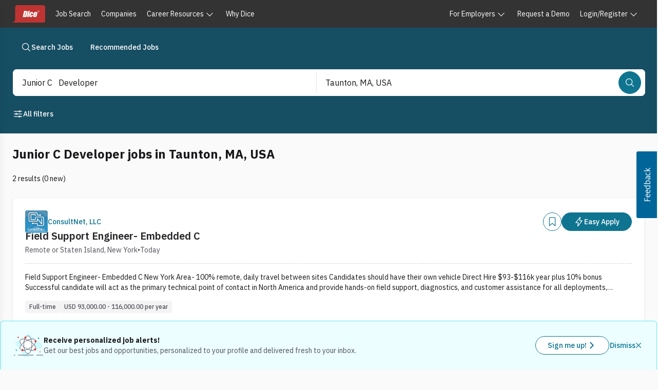

--- FILE ---
content_type: text/javascript; charset=utf-8
request_url: https://app.link/_r?sdk=web2.86.5&branch_key=key_live_keTRgAG9a27ATlkF3rHC4pnjuEfLy8Ld&callback=branch_callback__0
body_size: 72
content:
/**/ typeof branch_callback__0 === 'function' && branch_callback__0("1541097018608303691");

--- FILE ---
content_type: application/javascript; charset=UTF-8
request_url: https://www.dice.com/platform/_next/static/chunks/ab7cd28c91789554.js
body_size: 9935
content:

!function(){try{var e="undefined"!=typeof window?window:"undefined"!=typeof global?global:"undefined"!=typeof globalThis?globalThis:"undefined"!=typeof self?self:{},n=(new e.Error).stack;n&&(e._sentryDebugIds=e._sentryDebugIds||{},e._sentryDebugIds[n]="04fd41e9-cb50-5fd2-bda8-d39e7cbb002a")}catch(e){}}();
(globalThis.TURBOPACK||(globalThis.TURBOPACK=[])).push(["object"==typeof document?document.currentScript:void 0,479919,e=>{"use strict";e.s(["SaveJobOnRedirectToastHandler",()=>c]);var t=e.i(843476),i=e.i(618566),s=e.i(271645),a=e.i(810929),r=e.i(442800);e.i(84111);var l=e.i(628586);e.i(428156);var n=e.i(80810);e.i(214416);var o=e.i(963641);function c(){let e=(0,i.useSearchParams)(),{unsaveJob:c}=(0,r.useMyJobsContext)(),{addToast:d}=(0,o.useToastsContext)(),u=(0,s.useRef)(!1);return(0,s.useEffect)(()=>{if(u.current)return;let i=e.get("savedJob"),s=e.get("saveJobId"),r=e.get("saveJobTitle");u.current=!0,"true"===i&&s&&r?d({headline:"This job has been saved.",duration:3e3,isDismissible:!0,sentiment:"success",actionSlot:(0,t.jsx)(l.SeuiButton,{size:"small",prominence:"tertiary",onPress:()=>c(r,s),children:"Undo"})}):"false"===i&&s&&r&&d({headline:"Failed to save the job.  Please try again or contact support if this error persists.",sentiment:"danger",isDismissible:!0,actionSlot:(0,t.jsx)("div",{children:(0,t.jsx)(n.SeuiLink,{href:a.diceClientEnv.NEXT_PUBLIC_CONTACT_US_URL,children:(0,t.jsx)("div",{className:"whitespace-nowrap",children:"Contact Support"})})})})},[e,c,d]),(0,t.jsx)(t.Fragment,{})}},79483,e=>{"use strict";e.s(["default",()=>eh],79483);var t=e.i(843476),i=e.i(271645),s=e.i(618566),a=e.i(942850),r=e.i(504771);e.i(84111);var l=e.i(628586);e.i(933369);var n=e.i(667735),o=e.i(746169);e.i(428156);var c=e.i(80810),d=e.i(849055),u=e.i(654160);e.i(717274);var m=e.i(366647);function p(e){let{children:s}=e,[a,r]=(0,i.useState)(!1);return a?null:(0,t.jsxs)("div",{"data-testid":"job-search-no-results-tip",className:"relative flex items-start justify-start gap-1 rounded-lg border border-cyan-300 bg-cyan-50 py-6 pl-4 pr-12",children:[(0,t.jsx)("button",{type:"button",className:(0,m.cn)("absolute right-1 top-1 inline-flex h-10 w-10 cursor-pointer items-center justify-center rounded-full",u.staticFocusRing),onClick:()=>r(!0),"aria-label":"Close",children:(0,t.jsx)(n.SeuiIcon,{icon:"close",className:"relative flex h-6 w-6 flex-col items-start justify-start rounded-full text-zinc-900"})}),(0,t.jsx)(d.SeuiCustomIcon,{icon:"lightbulb-cyan",className:"h-6 w-6"})," ",s]})}let h=/^(On-Site|Remote|Hybrid)(\|(On-Site|Remote|Hybrid))*$/,f=a.z.nullable(a.z.string()).transform(e=>e&&h.test(e)?e:null).default(null);function y(e){let i,{topCitySearches:a}=e,d=(0,s.useSearchParams)(),u=(0,s.usePathname)(),m=d.get("q"),h=d.get("location"),y=f.parse(d.get("filters.workplaceTypes")),{setUrlParams:x}=(0,r.useSetUrlParamAndNavigate)(),j="Remote"!==y&&(null==h?void 0:h.replace(", USA",""))||null,b=a&&a.length>0?a.reduce((e,t)=>e+t.count,0):0,g=e=>{let t=new URLSearchParams(d.toString());if(e)return t.set("filters.workplaceTypes",e),"".concat(u,"?").concat(t.toString())};return(0,t.jsxs)("div",{className:"mb-12 flex flex-col gap-6","data-testid":"job-search-no-results",children:[(0,t.jsxs)(o.SeuiIllustratedHeadlineMessage,{illustrationSrc:"/dwp-assets/illustration-library/illo-briefcase-surprised-question.svg",headingText:"No results found",headlineClassName:"order-first text-lg",children:["We weren't able to find any jobs","".concat(m?' for "'.concat(m,'"'):"").concat(j?" in ".concat(j):""),". ",(i="Please try refining your search terms.",b>0&&(i="Remote"===y?(0,t.jsxs)(t.Fragment,{children:["However, we do have ",b," ",(0,t.jsxs)(c.SeuiLink,{href:g("On-Site"),children:["onsite ",m]})," jobs. You can also try refining your search terms."]}):"Here are the next closest results by location."),i)]}),m&&y&&"Remote"!==y&&(0,t.jsxs)(p,{children:["You might have better luck searching for",(0,t.jsxs)(c.SeuiLink,{href:g("Remote"),children:[m," Remote"]}),"instead. You can also try refining your search terms."]}),a&&a.length>0&&(0,t.jsx)("div",{className:"flex flex-wrap gap-3","data-testid":"job-search-recommended-locations",children:a.map((e,i)=>e&&(0,t.jsxs)(l.SeuiButton,{"data-testid":"job-search-no-results-recommended-city",prominence:"Remote"===y?"secondary":"primary",onPress:()=>((e,t)=>{let i={};e&&(i.location=e),t&&(i["filters.workplaceTypes"]=t),x(i)})(e.value,"On-Site"),size:"small",children:[e.value," (",e.count,") ",(0,t.jsx)(n.SeuiIcon,{icon:"chevron-forward"})]},i))})]})}var x=e.i(519328);e.i(930750);var j=e.i(479996);e.i(675099);var b=e.i(21234),g=e.i(328236),S=e.i(994814),v=e.i(653145);e.i(214416);var N=e.i(963641);let w=a.z.object({remote:a.z.boolean().default(!1),onsite:a.z.boolean().default(!1),hybrid:a.z.boolean().default(!1)});w.keyof();let T={remote:{display:"Remote",jsApiValue:"Remote"},hybrid:{display:"Hybrid",jsApiValue:"Hybrid"},onsite:{display:"On-Site",jsApiValue:"On-Site"}},E={NO_PREFERENCE:"No Preference",ONE:"Today",THREE:"Last 3 Days",SEVEN:"Last 7 Days"},P=a.z.object({fullTime:a.z.boolean().default(!1),partTime:a.z.boolean().default(!1),contract:a.z.boolean().default(!1),thirdParty:a.z.boolean().default(!1),internship:a.z.boolean().default(!1)});P.keyof();let O={fullTime:{display:"Full Time",jsApiValue:"FULLTIME"},partTime:{display:"Part Time",jsApiValue:"PARTTIME"},contract:{display:"Contract",jsApiValue:"CONTRACTS"},thirdParty:{display:"Third Party",jsApiValue:"THIRD_PARTY"},internship:{display:"Internship",jsApiValue:"INTERNSHIP"}},F=a.z.object({directHire:a.z.boolean().default(!1),recruiter:a.z.boolean().default(!1),other:a.z.boolean().default(!1)});F.keyof();let C={directHire:{display:"Direct Hire",jsApiValue:"Direct Hire"},recruiter:{display:"Recruiter",jsApiValue:"Recruiter"},other:{display:"Other",jsApiValue:"Other"}},R=a.z.enum(["NO_PREFERENCE","10","30","50","75"]),k={NO_PREFERENCE:"No Preference",10:"Up to 10 miles",30:"Up to 30 miles",50:"Up to 50 miles",75:"Up to 75 miles"},A=a.z.object({easyApply:a.z.boolean().optional().default(!1),willingToSponsor:a.z.boolean().default(!1),postedDateOption:g.JobSearchPostedDatesEnum.catch(g.DEFAULT_POSTED_DATE).default(g.DEFAULT_POSTED_DATE),radius:R.optional().default(R.Enum.NO_PREFERENCE),employmentTypeOptions:P.default({}),employerTypeOptions:F.default({}),workPlaceTypeOptions:w.default({}),clientBrandNameFilter:a.z.string().optional()});function D(e){let t={};if("filters.easyApply"in e&&(t.easyApply="true"===e["filters.easyApply"]),"filters.willingToSponsor"in e&&(t.willingToSponsor="true"===e["filters.willingToSponsor"]),"filters.postedDate"in e&&(t.postedDateOption=e["filters.postedDate"]),"filters.workplaceTypes"in e){let i=e["filters.workplaceTypes"].split("|");t.workPlaceTypeOptions={remote:i.includes(T.remote.jsApiValue),hybrid:i.includes(T.hybrid.jsApiValue),onsite:i.includes(T.onsite.jsApiValue)}}if("radius"in e&&(t.radius=e.radius),"filters.employmentType"in e){let i=e["filters.employmentType"].split("|");t.employmentTypeOptions={fullTime:i.includes(O.fullTime.jsApiValue),partTime:i.includes(O.partTime.jsApiValue),contract:i.includes(O.contract.jsApiValue),thirdParty:i.includes(O.thirdParty.jsApiValue),internship:i.includes(O.internship.jsApiValue)}}if("filters.employerType"in e){let i=e["filters.employerType"].split("|");t.employerTypeOptions={directHire:i.includes(C.directHire.jsApiValue),recruiter:i.includes(C.recruiter.jsApiValue),other:i.includes(C.other.jsApiValue)}}return"filters.clientBrandNameFilter"in e&&(t.clientBrandNameFilter=e["filters.clientBrandNameFilter"]),t}function V(e){let{children:a,onStartTransition:r,isJclMode:l=!1,searchParams:n}=e,o=(0,s.useSearchParams)(),c=(0,s.useRouter)(),d=(0,s.usePathname)(),u=D(Object.fromEntries(o)),m=A.parse(u),[p,h]=(0,i.useState)(m),{addToast:f}=(0,N.useToastsContext)(),y=(0,v.useForm)({resolver:(0,S.zodResolver)(A),defaultValues:m}),x=y.watch();return(0,i.useEffect)(()=>{let e=A.parse(x),t=async e=>{let t=new URLSearchParams(function(e,t){let i=e.postedDateOption===g.DEFAULT_POSTED_DATE?"":e.postedDateOption,s=e.radius===R.Enum.NO_PREFERENCE?"":e.radius,a=[];if(e.employmentTypeOptions)for(let[t,i]of Object.entries(e.employmentTypeOptions))t in O&&!0===i&&a.push(O[t].jsApiValue);let r=[];if(e.employerTypeOptions)for(let[t,i]of Object.entries(e.employerTypeOptions))t in C&&!0===i&&r.push(C[t].jsApiValue);let l=[];if(e.workPlaceTypeOptions)for(let[t,i]of Object.entries(e.workPlaceTypeOptions))t in T&&!0===i&&l.push(T[t].jsApiValue);let n={"filters.easyApply":e.easyApply?"true":"","filters.postedDate":i,"filters.employmentType":a.join("|"),"filters.employerType":r.join("|"),"filters.workplaceTypes":l.join("|"),"filters.willingToSponsor":e.willingToSponsor?"true":"",radius:s,"filters.clientBrandNameFilter":e.clientBrandNameFilter||""},o=Object.fromEntries(Object.entries(n).filter(e=>{let[,t]=e;return!!t&&!!(t.length>=1)})),c={};for(let[e,i]of t.entries())e in n||(c[e]=i);return{...o,...c}}(e,o));if(l&&n&&(n.q&&t.set("q",n.q),n.location&&t.set("location",n.location)),o.toString()!==t.toString()){t.delete("page");let e=l?"/jobs":d;c.push("".concat(e,"?").concat(t.toString()))}};if(JSON.stringify(p)!==JSON.stringify(e)){h(()=>e);try{r?r(()=>t(e)):t(e)}catch(e){f({headline:"There was a problem returning search results",sentiment:"danger",isDismissible:!0,duration:5e3})}}},[x,o,y,p,c,d,f,r,l,n]),(0,i.useEffect)(()=>{let e=D(Object.fromEntries(o));y.reset(A.parse(e))},[o,y]),(0,t.jsx)(v.FormProvider,{...y,children:a})}e.i(974267);var I=e.i(327929),L=e.i(349224),B=e.i(119798),z=e.i(156455),U=e.i(722694),J=e.i(330251);e.i(127858);var H=e.i(606171),_=e.i(95187),M=(0,_.createServerReference)("4038f4acfc0d965c47ab1225c29191a9638594409b",_.callServer,void 0,_.findSourceMapURL,"createSavedSearchAction");let W=()=>{let e=["Daily","Weekly"],[a,r]=(0,i.useState)("Daily"),{closeModal:o,openModal:d}=(0,I.useSeuiModalCtx)(),[u,m]=(0,i.useState)("unauthenticated"),[p,h]=(0,i.useState)(!1),f=(0,s.useSearchParams)(),y=null!==f.get("q")&&""!==f.get("q"),x=null!==f.get("location")&&""!==f.get("location"),j=(0,s.useRouter)(),b=(0,s.usePathname)(),g=async()=>{h(!0);let e=f.get("q"),t=f.get("location"),i={name:e&&t?"".concat(e," in ").concat(t):e||(t?"Jobs in ".concat(t):"Job Alert"),frequency:a,distributionType:"Email",source:"dwp-serp",locale:"en-US",searchCriteria:Object.fromEntries(f.entries())};(await M(i)).success?(m("success"),(0,B.sendJobSearchGtmEventWithQuery)("jobAlertSerp")):m("error"),h(!1)},S=()=>{m("initial"),o()},v=(0,i.useCallback)(()=>{(0,J.getCurrentUser)().then(e=>{e.isLoggedIn?m("initial"):m("unauthenticated"),d()})},[d,m]),N=()=>{window.open("/settings/notifications")},w=()=>{let e=new URLSearchParams(f.toString());return e.append("modal","create-job-alert"),encodeURIComponent("".concat(b,"?").concat(e.toString()))},T=()=>{j.push("".concat(U.routes.candidate.loginPage,"?state=").concat(w()))},E=()=>{j.push("register/new-profile?state=".concat(w()))};return(0,i.useEffect)(()=>{if("create-job-alert"===f.get("modal")){v();let e=new URLSearchParams(f.toString());e.delete("modal");let t=e.toString()?"".concat(b,"?").concat(e.toString()):b;j.replace(t,{scroll:!1})}},[f,v,b,j]),(0,t.jsxs)("div",{children:[(y||x)&&(0,t.jsxs)(l.SeuiButton,{size:"small",className:"w-[140px] border-cyan-50 bg-cyan-900 px-0 text-cyan-50 hover:bg-cyan-700",prominence:"secondary",onPress:v,children:["Set Job Alert ",(0,t.jsx)(n.SeuiIcon,{icon:"notifications"})]}),(0,t.jsx)(z.JobSearchBaseModal,{ariaLabel:"Create job alert modal",children:(()=>{switch(u){case"success":return(0,t.jsxs)("div",{children:[(0,t.jsx)(z.JobSearchBaseModalBody,{imagePath:"/dwp-assets/illustration-library/illo-desktop-envelope-paper-plane-check.svg",imageAlt:"Create job alert",title:"You're all set!",description:"Look for your first email from us soon. You can always change your Saved Alert settings by clicking the button below or navigating to the Notification Center."}),(0,t.jsxs)("div",{className:"mt-6 flex justify-end gap-4",children:[(0,t.jsx)(l.SeuiButton,{size:"small",prominence:"tertiary",className:"px-0",onPress:S,children:"Close"}),(0,t.jsx)(l.SeuiButton,{size:"small",prominence:"primary",onPress:N,children:"Update my settings"})]})]});case"error":return(0,t.jsxs)("div",{children:[(0,t.jsx)(z.JobSearchBaseModalBody,{imagePath:"/dwp-assets/illustration-library/illo-desktop-error.svg",imageAlt:"Error Creating Job Alert",title:"Oops! Something went wrong",description:"We encountered an error while creating your job alert. What kind of error? We don't know all the details right now, but please try again later."}),(0,t.jsxs)("div",{className:"mt-6 flex justify-end gap-4",children:[(0,t.jsx)(l.SeuiButton,{size:"small",className:"px-0",prominence:"tertiary",onPress:S,children:"Close"}),(0,t.jsx)(l.SeuiButton,{size:"small",prominence:"primary",onPress:g,loading:p,children:"Try again"})]})]});case"initial":return(0,t.jsxs)("div",{"data-testid":"create-job-alert-modal-initial",children:[(0,t.jsx)(z.JobSearchBaseModalBody,{imagePath:"/dwp-assets/illustration-library/illo-envelope-megaphone.svg",imageAlt:"Create job alert",title:"Email me jobs for this search",subTitle:"Get jobs like these sent to your inbox!",description:"We‘ll email you a list of similar opportunities at the frequency you choose."}),(0,t.jsx)(H.SeuiSeparator,{}),(0,t.jsxs)("div",{className:"my-4",children:[(0,t.jsx)("p",{children:"What you'll receive:"}),(0,t.jsx)("div",{className:"rounded bg-surface-interaction-hover p-6",children:(0,t.jsxs)("p",{className:"mb-0 font-normal",children:["Job matches",y&&(0,t.jsxs)(t.Fragment,{children:[" ","for ",(0,t.jsx)("span",{className:"font-bold",children:f.get("q")})]}),x&&(0,t.jsxs)(t.Fragment,{children:[" ","in ",(0,t.jsx)("span",{className:"font-bold",children:f.get("location")})]})]})})]}),(0,t.jsxs)("div",{className:"mb-6",children:[(0,t.jsx)("p",{children:"How often should we email you:"}),(0,t.jsx)("div",{className:"flex space-x-4",children:e.map(e=>(0,t.jsxs)("label",{className:"flex items-center text-sm",children:[(0,t.jsx)("input",{type:"radio",name:"frequency",value:e,checked:a===e,onChange:()=>r(e),className:"mr-2"}),e]},e))})]}),(0,t.jsx)(H.SeuiSeparator,{className:"",orientation:"horizontal"}),(0,t.jsxs)("p",{className:"mb-6 text-sm",children:["By registering, you are agreeing to Dice's"," ",(0,t.jsx)(c.SeuiLink,{href:"https://www.dice.com/about/privacy-policy",target:"_blank",children:"Privacy Policy"})," ","and"," ",(0,t.jsx)(c.SeuiLink,{href:"https://www.dice.com/about/terms-and-conditions",children:"Terms of use"})," ","— and to receive emails from Dice with information about your job search."]}),(0,t.jsxs)("div",{className:"mt-6 flex justify-end gap-4",children:[(0,t.jsx)(l.SeuiButton,{size:"small",prominence:"tertiary",className:"px-0",onPress:S,children:"Cancel"}),(0,t.jsxs)(l.SeuiButton,{size:"small",prominence:"primary",onPress:g,loading:p,children:["Send me ",a.toLowerCase()," job matches!"]})]})]});case"unauthenticated":return(0,t.jsxs)("div",{"data-testid":"create-job-alert-modal-unauthenticated",children:[(0,t.jsx)(z.JobSearchBaseModalBody,{imagePath:"/dwp-assets/illustration-library/illo-envelope-megaphone.svg",imageAlt:"Create job alert",title:"Email me jobs for this search",description:"Whoops! It looks like we need a little bit more info from you first. Create an account or log in and update your profile so we can send jobs like these."}),(0,t.jsxs)("div",{className:"mt-6 flex justify-end space-x-4",children:[(0,t.jsx)(l.SeuiButton,{size:"small",prominence:"tertiary",onPress:S,children:"Cancel"}),(0,t.jsx)(l.SeuiButton,{"data-testid":"create-job-alert-modal-login-button",size:"small",prominence:"secondary",onPress:T,children:"Log in"}),(0,t.jsx)(l.SeuiButton,{size:"small",prominence:"primary",onPress:E,children:"Create an Account"})]})]})}})()})]})};var q=e.i(65346);e.i(842009);var Y=e.i(996175);let K=()=>{let[e,s]=(0,i.useState)(!0),{control:a}=(0,v.useFormContext)();return(0,t.jsxs)("div",{className:"mb-4",children:[(0,t.jsx)("button",{className:"w-full text-left",onClick:()=>s(!e),children:(0,t.jsxs)("div",{className:"flex items-center justify-between",children:[(0,t.jsxs)("h3",{className:"font-bold",children:[(0,t.jsx)(n.SeuiIcon,{icon:"rocket"})," Distance"]}),e?(0,t.jsx)(n.SeuiIcon,{icon:"chevron-up"}):(0,t.jsx)(n.SeuiIcon,{icon:"chevron-down"})]})}),e&&(0,t.jsxs)("form",{children:[(0,t.jsx)("p",{className:"mb-4 mt-4 text-sm text-font-light",children:"How far are you willing to commute from the location specified in your search? Select one."}),(0,t.jsx)("div",{children:(0,t.jsxs)(Y.SeuiRadioGroup,{fieldName:"radius",ariaLabel:"How far are you willing to commute from the location specified in your search? Select one.",control:a,className:"mb-4",children:[(0,t.jsx)(Y.SeuiRadio,{value:R.Enum.NO_PREFERENCE,children:k[R.Enum.NO_PREFERENCE]}),(0,t.jsx)(Y.SeuiRadio,{value:R.Enum[10],children:k[R.Enum[10]]}),(0,t.jsx)(Y.SeuiRadio,{value:R.Enum[30],children:k[R.Enum[30]]}),(0,t.jsx)(Y.SeuiRadio,{value:R.Enum[50],children:k[R.Enum[50]]}),(0,t.jsx)(Y.SeuiRadio,{value:R.Enum[75],children:k[R.Enum[75]]})]})})]})]})};e.i(727365);var G=e.i(954);function Q(e,t,i){var s,a,r;return(null===(a=null==(r=i.facetQueryResults)?void 0:r.find(t=>t.facetName===e))||void 0===a||null==(s=a.facetResults.find(e=>e.value===t))?void 0:s.count)||0}var X=e.i(569120);let $=e=>{let{title:i,icon:s,isOpen:a,onClick:r}=e;return(0,t.jsxs)("div",{className:"flex cursor-pointer items-center justify-between",onClick:r,"aria-hidden":"true",children:[(0,t.jsxs)("h3",{className:"mb-2 text-lg font-semibold",children:[(0,t.jsx)(n.SeuiIcon,{icon:s})," ",i]}),(0,t.jsx)(X.AnimatedChevronOpenCloseIcon,{isOpen:a})]})},Z=e=>{let{metaResponse:s}=e,[a,r]=(0,i.useState)(!0),{control:l}=(0,v.useFormContext)(),n=Q("employerType",C.directHire.jsApiValue,s),o=new Intl.NumberFormat("en-US").format(n),c=Q("employerType",C.recruiter.jsApiValue,s),d=new Intl.NumberFormat("en-US").format(c),u=Q("employerType",C.other.jsApiValue,s),m=new Intl.NumberFormat("en-US").format(u);return(0,t.jsxs)("div",{className:"mb-4",children:[(0,t.jsx)($,{title:"Employer type",icon:"people",isOpen:a,onClick:()=>r(!a)}),a&&(0,t.jsxs)("form",{children:[(0,t.jsx)("p",{className:"mb-4 mt-4 text-sm text-font-light",children:"This is the source of the job post. You can select multiple options."}),(0,t.jsxs)(G.SeuiCheckbox,{isDisabled:0===n,className:"mt-4",fieldName:"employerTypeOptions.directHire",control:l,children:["Direct hire (",o,")"]}),(0,t.jsxs)(G.SeuiCheckbox,{isDisabled:0===c,className:"mt-4",fieldName:"employerTypeOptions.recruiter",control:l,children:["Recruiter (",d,")"]}),(0,t.jsxs)(G.SeuiCheckbox,{isDisabled:0===u,className:"mt-4",fieldName:"employerTypeOptions.other",control:l,children:["Other (",m,")"]})]})]})},ee=e=>{let{metaResponse:s}=e,[a,r]=(0,i.useState)(!0),{control:l}=(0,v.useFormContext)(),n=Q("employmentType",O.fullTime.jsApiValue,s),o=new Intl.NumberFormat("en-US").format(n),c=Q("employmentType",O.partTime.jsApiValue,s),d=new Intl.NumberFormat("en-US").format(c),u=Q("employmentType",O.contract.jsApiValue,s),m=new Intl.NumberFormat("en-US").format(u),p=Q("employmentType",O.thirdParty.jsApiValue,s),h=new Intl.NumberFormat("en-US").format(p),f=Q("employmentType",O.internship.jsApiValue,s),y=new Intl.NumberFormat("en-US").format(f);return(0,t.jsxs)("div",{className:"mb-4 h-auto w-auto flex-col justify-between gap-3 bg-white",children:[(0,t.jsx)($,{title:"Employment type",icon:"briefcase",isOpen:a,onClick:()=>r(!a)}),a&&(0,t.jsxs)("form",{children:[(0,t.jsx)("p",{className:"mb-2 mt-1 text-sm text-font-light",children:"Tell us the type of work you’re looking for. You can select multiple options."}),(0,t.jsxs)(G.SeuiCheckbox,{isDisabled:0===n,className:"mt-4",fieldName:"employmentTypeOptions.fullTime",control:l,children:["Full time (",o,")"]}),(0,t.jsxs)(G.SeuiCheckbox,{isDisabled:0===c,className:"mt-4",fieldName:"employmentTypeOptions.partTime",control:l,children:["Part time (",d,")"]}),(0,t.jsxs)(G.SeuiCheckbox,{isDisabled:0===u,className:"mt-4",fieldName:"employmentTypeOptions.contract",control:l,children:["Contract (",m,")"]}),(0,t.jsxs)(G.SeuiCheckbox,{isDisabled:0===p,className:"mt-4",fieldName:"employmentTypeOptions.thirdParty",control:l,children:["Third Party (",h,")"]}),(0,t.jsxs)(G.SeuiCheckbox,{isDisabled:0===f,className:"mt-4",fieldName:"employmentTypeOptions.internship",control:l,children:["Internship (",y,")"]})]})]})},et=e=>{let{metaResponse:s}=e,[a,r]=(0,i.useState)(!0),{control:l}=(0,v.useFormContext)(),n=Q("easyApply",!0,s),o=new Intl.NumberFormat("en-US").format(n);return(0,t.jsxs)("div",{className:"mb-4 h-auto w-auto flex-col justify-between gap-3 bg-white",children:[(0,t.jsx)($,{title:"Job post features",icon:"sparkles",isOpen:a,onClick:()=>r(!a)}),a&&(0,t.jsxs)("form",{children:[(0,t.jsx)("p",{className:"mb-2 mt-1 text-sm text-zinc-600",id:"postFeaturedFilter",children:"Selecting these options will only show you job post results that have these features."}),(0,t.jsxs)(G.SeuiCheckbox,{isDisabled:0===n,className:"mt-4",fieldName:"easyApply",control:l,value:"easyApply",children:["Easy apply (",o,")"]})]})]})},ei=e=>{let{metaResponse:s}=e,[a,r]=(0,i.useState)(!0),{control:l}=(0,v.useFormContext)(),n=Q("postedDate",g.JobSearchPostedDatesEnum.enum.ONE,s),o=new Intl.NumberFormat("en-US").format(n),c=Q("postedDate",g.JobSearchPostedDatesEnum.enum.THREE,s),d=new Intl.NumberFormat("en-US").format(c),u=Q("postedDate",g.JobSearchPostedDatesEnum.enum.SEVEN,s),m=new Intl.NumberFormat("en-US").format(u);return(0,t.jsxs)("div",{className:"mb-2",children:[(0,t.jsx)($,{title:"Posted date",icon:"calendar",isOpen:a,onClick:()=>r(!a)}),a&&(0,t.jsxs)("form",{children:[(0,t.jsx)("p",{className:"mb-4 mt-1 text-sm text-font-light",children:"This is the date the job was posted by a recruiter or employer. Select one."}),(0,t.jsxs)(Y.SeuiRadioGroup,{fieldName:"postedDateOption",ariaLabel:"This is the date the job was posted by a recruiter or employer. Select one.",control:l,className:"mb-2",children:[(0,t.jsx)(Y.SeuiRadio,{value:g.DEFAULT_POSTED_DATE,children:"No preference"}),(0,t.jsxs)(Y.SeuiRadio,{isDisabled:0===n,value:g.JobSearchPostedDatesEnum.enum.ONE,children:["Today (",o,")"]}),(0,t.jsxs)(Y.SeuiRadio,{isDisabled:0===c,value:g.JobSearchPostedDatesEnum.enum.THREE,children:["Last 3 days (",d,")"]}),(0,t.jsxs)(Y.SeuiRadio,{isDisabled:0===u,value:g.JobSearchPostedDatesEnum.enum.SEVEN,children:["Last 7 days (",m,")"]})]})]})]})},es=e=>{let{metaResponse:s}=e,[a,r]=(0,i.useState)(!0),{control:l}=(0,v.useFormContext)(),n=Q("willingToSponsor",!0,s),o=new Intl.NumberFormat("en-US").format(n);return(0,t.jsxs)("div",{className:"mb-4",children:[(0,t.jsx)($,{title:"Work authorization",icon:"id-card",isOpen:a,onClick:()=>r(!a)}),a&&(0,t.jsxs)("div",{children:[(0,t.jsxs)("p",{className:"mb-2 mt-1 text-sm text-font-light",children:["Are you looking for an employer who is willing to provide sponsorship?"," ",(0,t.jsx)(c.SeuiLink,{href:"https://www.dice.com/support/candidate-help/finding-a-job/what-does-willing-to-sponsor-mean-on-dice.html",target:"_blank",children:"What does this mean?"})]}),(0,t.jsx)("div",{className:"mb-4 mt-4 text-sm text-zinc-600",children:(0,t.jsxs)(G.SeuiCheckbox,{isDisabled:0===n,className:"mt-4",fieldName:"willingToSponsor",control:l,value:"willingToSponsor",children:["Willing to sponsor (",o,")"]})})]})]})};var ea=e.i(67459);let er=e=>{let{metaResponse:s}=e,[a,r]=(0,i.useState)(!0),{control:l}=(0,v.useFormContext)(),n=Q("workplaceTypes","Remote",s),o=Q("workplaceTypes","Hybrid",s),c=Q("workplaceTypes","On-Site",s);return(0,t.jsxs)("div",{className:"mb-4",children:[(0,t.jsx)($,{title:"Work settings",icon:"wifi",isOpen:a,onClick:()=>r(!a)}),a&&(0,t.jsxs)("form",{children:[(0,t.jsx)("p",{className:"mt- mb-2 text-sm text-font-light",id:"workSettingFilter",children:"Are you thinking jammies or something more formal? You can select multiple options."}),(0,t.jsxs)(ea.SeuiCheckboxGroup,{ariaLabelledBy:"workSettingFilter",children:[(0,t.jsx)(G.SeuiCheckbox,{isDisabled:0===n,className:"mt-4",fieldName:"workPlaceTypeOptions.remote",control:l,description:"Work from anywhere (exceptions may apply)",children:"Remote"}),(0,t.jsx)(G.SeuiCheckbox,{isDisabled:0===o,className:"mt-4",fieldName:"workPlaceTypeOptions.hybrid",control:l,description:"Divide your time between the office and home",children:"Hybrid"}),(0,t.jsx)(G.SeuiCheckbox,{isDisabled:0===c,className:"mt-4",fieldName:"workPlaceTypeOptions.onsite",control:l,description:"Work in person at an office",children:"On-Site"})]})]})]})};function el(e){let{isOpen:i,onClose:s,onClearFilters:a,updatedSearchParams:r,metaResponse:l}=e;return(0,t.jsx)(I.SeuiModalProvider,{defaultOpen:!0,children:(0,t.jsx)(q.DrawerUnstable,{onClose:s,isOpen:i,headerSlot:(0,t.jsx)(en,{}),footerSlot:(0,t.jsx)(ec,{onClearFilters:a,onClose:s}),children:(0,t.jsx)(eo,{metaResponse:l,updatedSearchParams:r})})})}function en(){return(0,t.jsx)(j.SeuiHeading,{level:"h2",className:"mb-0 self-stretch text-xl font-bold leading-7 text-zinc-900",children:"Filter Results"})}function eo(e){var i;let{metaResponse:s,updatedSearchParams:a}=e;return(0,t.jsxs)("div",{children:[(0,t.jsx)("div",{className:"mb-8 mt-2",children:(0,t.jsx)(et,{metaResponse:s})}),(0,t.jsx)("div",{className:"mb-8",children:(0,t.jsx)(ei,{metaResponse:s})}),(0,t.jsx)("div",{className:"mb-8",children:(0,t.jsx)(er,{metaResponse:s})}),(0,t.jsx)("div",{className:"mb-8",children:(0,t.jsx)(ee,{metaResponse:s})}),!(0,g.isInvalidLocationPrecisionValueForRadius)(null!=(i=null==a?void 0:a.locationPrecision)?i:"")&&(0,t.jsx)("div",{className:"mb-8",children:(0,t.jsx)(K,{})}),(0,t.jsx)("div",{className:"mb-8",children:(0,t.jsx)(Z,{metaResponse:s})}),(0,t.jsx)("div",{className:"mb-8",children:(0,t.jsx)(es,{metaResponse:s})})]})}function ec(e){let{onClearFilters:i,onClose:s}=e;return(0,t.jsxs)(t.Fragment,{children:[(0,t.jsx)(l.SeuiButton,{prominence:"tertiary",type:"button",onPress:i,children:"Clear filters"}),(0,t.jsx)(l.SeuiButton,{prominence:"primary",type:"button",onPress:s,children:"Apply filters"})]})}var ed=e.i(307553);function eu(e){let{updatedSearchParams:s,metaResponse:a,isResultsLoading:r,onStartTransition:o,searchAnalyticsData:c,isJclMode:d=!1}=e,[u,p]=(0,i.useState)(!1),{hideSearchAndNavOnMobileScroll:h}=function(){let[e,t]=(0,i.useState)(!1),s=function(){let[e,t]=(0,i.useState)(!1);return(0,i.useEffect)(()=>{if("function"!=typeof window.matchMedia)return;let e=window.matchMedia("(max-width: 639px)");t(e.matches);let i=e=>{t(e.matches)};return e.addEventListener("change",i),()=>e.removeEventListener("change",i)},[]),e}(),a=(0,i.useRef)(0),r=(0,i.useRef)({navHeight:0,searchHeight:0}),l=(0,i.useCallback)(()=>{if(s){let i=window.scrollY,s=i>a.current?"down":"up";a.current=i,i>56&&!e&&"down"===s?t(!0):i<=52&&e&&"up"===s&&t(!1)}else t(!1)},[e,56,52,s]);return(0,i.useEffect)(()=>(window.addEventListener("scroll",l,{passive:!0}),()=>window.removeEventListener("scroll",l)),[l]),(0,i.useLayoutEffect)(()=>{if(e||!e){let{navHeight:t,searchHeight:i}=r.current,s=t+i;if(e){let e=Math.max(54,window.scrollY-s);window.scrollTo({top:e})}else window.scrollTo({top:window.scrollY+s})}},[e]),{hideSearchAndNavOnMobileScroll:e}}(),{setValue:f,getValues:y,reset:x}=(0,v.useFormContext)(),j=(function(e){let t=[];for(let[i,s]of(!0===e.easyApply&&t.push({formFieldKey:"easyApply",formFieldDisplayValue:"Easy Apply",toggleOffValue:!1}),e.postedDateOption!==g.DEFAULT_POSTED_DATE&&t.push({formFieldKey:"postedDateOption",formFieldDisplayValue:E[e.postedDateOption],toggleOffValue:g.DEFAULT_POSTED_DATE}),e.radius!==R.Enum.NO_PREFERENCE&&t.push({formFieldKey:"radius",formFieldDisplayValue:k[e.radius],toggleOffValue:R.Enum.NO_PREFERENCE}),Object.entries(e.employmentTypeOptions)))!0===s&&t.push({formFieldKey:"employmentTypeOptions.".concat(i),formFieldDisplayValue:O[i].display,toggleOffValue:!1});for(let[i,s]of Object.entries(e.employerTypeOptions))!0===s&&t.push({formFieldKey:"employerTypeOptions.".concat(i),formFieldDisplayValue:C[i].display,toggleOffValue:!1});for(let[i,s]of Object.entries(e.workPlaceTypeOptions))!0===s&&t.push({formFieldKey:"workPlaceTypeOptions.".concat(i),formFieldDisplayValue:T[i].display,toggleOffValue:!1});return!0===e.willingToSponsor&&t.push({formFieldKey:"willingToSponsor",formFieldDisplayValue:"Willing to sponsor",toggleOffValue:!1}),e.clientBrandNameFilter&&""!==e.clientBrandNameFilter.trim()&&t.push({formFieldKey:"clientBrandNameFilter",formFieldDisplayValue:e.clientBrandNameFilter,toggleOffValue:""}),t})(A.parse(y())).filter(e=>{var t,i;return!("radius"===e.formFieldKey&&(0,g.isInvalidLocationPrecisionValueForRadius)(null!=(i=null==(t=a.searchedLocation)?void 0:t.locationPrecision)?i:""))});function b(e){let{className:i}=e;return(0,t.jsx)(l.SeuiButton,{className:(0,m.cn)("text-white hover:text-white",i),prominence:"tertiary",onPress:()=>x(A.parse({})),children:"Clear filters"})}let{searchId:S}=c;return(0,i.useEffect)(()=>{S&&(0,B.sendJobSearchGtmEventWithQuery)("jobSearch",c)},[S,c]),(0,t.jsxs)(t.Fragment,{children:[!h&&(0,t.jsx)("div",{className:"bg-cyan-900 pb-1 pt-5",children:(0,t.jsx)(ed.default,{})}),(0,t.jsxs)("div",{className:"sticky left-0 top-0 z-offcanvas w-full bg-cyan-900 py-5",children:[(0,t.jsxs)("div",{className:"mx-auto max-w-screen-2xl",children:[!h&&(0,t.jsx)("div",{className:"m-px inline-flex w-full items-start justify-start gap-5 px-6 pb-4","data-testid":"job-search-bar",children:(0,t.jsx)(L.JobSearchSearchBar,{updatedSearchParams:s,navToSerp:d,isResultsLoading:r,onStartTransition:o})}),(0,t.jsxs)("div",{className:"flex flex-wrap justify-between px-6 sm:flex-nowrap",children:[(0,t.jsxs)("div",{className:"flex flex-wrap gap-2",children:[(0,t.jsxs)(l.SeuiButton,{className:(0,m.cn)(j.length>0?"bg-surface-interaction-hover text-black hover:border-black hover:bg-white pressed:bg-white":"text-white hover:text-surface-interaction-hover pressed:text-surface-interaction-active","justify-between border border-transparent [&_span]:gap-1"),prominence:j.length>0?"secondary":"tertiary",size:"small",onPress:()=>void p(!0),children:[(0,t.jsx)(n.SeuiIcon,{icon:"options"}),"All filters"," ",j.length>0&&(0,t.jsx)("span",{className:"content sm:hidden",children:"(".concat(j.length,")")})]}),j.length>0&&(0,t.jsxs)(t.Fragment,{children:[(0,t.jsx)("div",{className:"hidden gap-2 sm:contents sm:flex-wrap","aria-label":"Active Search Filters","aria-atomic":"false","aria-relevant":"additions","aria-live":"off",role:"group",children:(0,t.jsx)(function(e){let{activeFilterButtons:i}=e;return i.map((e,i)=>{let{formFieldKey:s,formFieldDisplayValue:a,toggleOffValue:r}=e,o="clientBrandNameFilter"===s,c=o?a.length>20?a.slice(0,20)+"...":a:a;return(0,t.jsx)("div",{className:"inline-flex h-9 w-auto items-center justify-start gap-2 py-2",children:(0,t.jsxs)(l.SeuiButton,{"data-testid":o?"company-filter-chip":void 0,className:"hover:shadow-2 border border-transparent bg-cyan-50 px-4 py-2 text-center text-sm font-medium text-zinc-900 hover:border-black hover:bg-white focus:border-black",prominence:"secondary",size:"small",onPress:()=>f(s,r),children:[c," ",(0,t.jsx)(n.SeuiIcon,{icon:"close"})]})},i)})},{activeFilterButtons:j})}),(0,t.jsx)(b,{className:"hidden py-0 pl-2 sm:block"})]})]}),(0,t.jsx)(I.SeuiModalProvider,{children:(0,t.jsx)(W,{})}),j.length>0&&(0,t.jsx)("div",{className:"flex w-full items-center justify-center sm:hidden",children:(0,t.jsx)(b,{})})]})]}),(0,t.jsx)(el,{isOpen:u,onClearFilters:()=>{x(A.parse({}))},onClose:()=>{p(!1)},updatedSearchParams:s,metaResponse:a})]})]})}function em(){let[e,s]=(0,i.useState)(!1);return(0,i.useEffect)(()=>{let e=setTimeout(()=>{s(!0)},0);return()=>clearTimeout(e)},[]),(0,t.jsx)("div",{className:"m-px mx-auto min-h-screen max-w-[1400px] pt-12","data-testid":"job-search-loading-results-container",children:(0,t.jsx)("div",{className:"mb-12 flex flex-col gap-6 transition-opacity duration-300 ease-in-out ".concat(e?"opacity-100":"opacity-0"),"data-testid":"job-search-loading-results",children:(0,t.jsx)(o.SeuiIllustratedHeadlineMessage,{illustrationSrc:"/dwp-assets/illustration-library/illo-laptop-magnify-briefcase.svg",headlineClassName:"order-first text-lg","data-testid":"job-search-loading-results-message",children:"Finding you the best opportunities..."})})})}var ep=e.i(35341);function eh(e){var s,a,r;let{updatedSearchParams:l,jobList:n,userIsLoggedIn:o,totalResults:c,noResults:d,recommendedJobsAlertStatus:u,supports:m,searchAnalyticsData:p,userCandidateId:h,userPrincipalId:f,userLegacyCandidateId:S,debugEnabled:v=!1,isJclMode:N=!1,searchParams:w}=e,[T,E]=(0,i.useTransition)(),[P,O]=(0,i.useState)(!1);return(0,i.useEffect)(()=>{let e;return T?e=setTimeout(()=>{O(!0)},2e3):O(!1),()=>{e&&clearTimeout(e)}},[T]),(0,t.jsx)(t.Fragment,{children:(0,t.jsx)(V,{onStartTransition:e=>{E(()=>e())},isJclMode:N,searchParams:w,children:(0,t.jsxs)("div",{className:"w-full",children:[(0,t.jsx)(eu,{updatedSearchParams:l,metaResponse:n.meta,isResultsLoading:T,onStartTransition:e=>{E(()=>e())},searchAnalyticsData:p,candidateId:h,principalId:f,legacyCandidateId:S,isJclMode:N}),P?(0,t.jsx)(em,{}):(0,t.jsx)(t.Fragment,{children:(0,t.jsxs)("div",{className:"m-px mx-auto max-w-screen-2xl sm:px-6","data-testid":"job-search-results-container",children:[N&&(0,t.jsx)("div",{className:"mt-6 pl-6 sm:pl-0",children:(0,t.jsxs)(j.SeuiHeading,{level:"h1",className:"text-2xl font-bold",children:[null==l?void 0:l.q," jobs",(null==l?void 0:l.location)?" in ".concat(l.location):""]})}),(0,t.jsx)("p",{className:"font-['IBM Plex Sans'] pb-3 pl-6 pt-6 text-sm font-normal leading-tight text-neutral-900 sm:pl-0",children:c}),(d||n.data.length<=0)&&(0,t.jsx)(y,{topCitySearches:null==(s=n.meta.recommendedSearches)?void 0:s.topCitySearches}),n.data.length>0&&(0,t.jsxs)(t.Fragment,{children:[(0,t.jsx)(x.JobSearchCardList,{jobList:n,supports:m,isRecommendedJobsList:!1,isLoggedIn:o,debugEnabled:v}),n.meta.pageCount>1&&(0,t.jsx)(b.SeuiPagination,{className:"my-6 mb-0 justify-center pb-32",totalPages:(a=g.UIForcedMaxViewableResults,r=g.UIForcedDefaultPageSize,Math.min(n.meta.pageCount,Math.floor(a/r))||1),currentPage:n.meta.currentPage||1})]})]})}),"enabled"!==u&&(0,t.jsx)(ep.JobSearchRecommendedJobsAlertBanner,{isNotEnoughInfo:"incomplete"===u,isLoggedIn:o})]})})})}}]);

//# sourceMappingURL=028e63ca9f9264e5.js.map
//# debugId=04fd41e9-cb50-5fd2-bda8-d39e7cbb002a
